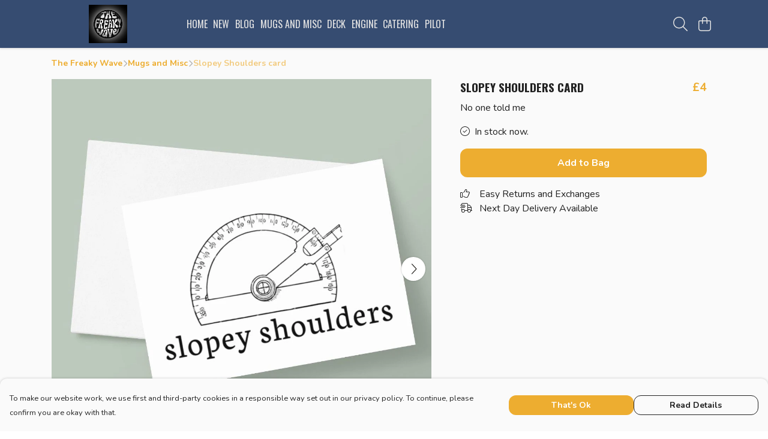

--- FILE ---
content_type: text/html
request_url: https://thefreakywave.com/product/slopey-shoulders-card/
body_size: 3137
content:
<!DOCTYPE html>
<html lang="en">
  <head>
    <meta charset="UTF-8">
    <meta name="viewport" content="width=device-width, initial-scale=1.0">
    <link id="apple-touch-icon" rel="apple-touch-icon" href="#">
    <script type="module" crossorigin="" src="/assets/index.a17a56ef.js"></script>
    <link rel="modulepreload" crossorigin="" href="/assets/vue.bccf2447.js">
    <link rel="modulepreload" crossorigin="" href="/assets/sentry.13e8e62e.js">
    <link rel="stylesheet" href="/assets/index.dca9b00c.css">
  <link rel="manifest" href="/manifest.webmanifest"><title>Slopey Shoulders card</title><link crossorigin="" href="https://fonts.gstatic.com" rel="preconnect"><link href="https://images.teemill.com" rel="preconnect"><link as="fetch" href="https://thefreakywave.com/omnis/v3/frontend/285837/getStoreCoreData/json/" rel="preload"><link as="fetch" href="/omnis/v3/division/285837/products/slopey-shoulders-card/" rel="preload"><link as="fetch" href="/omnis/v3/division/285837/products/slopey-shoulders-card/stock/" rel="preload"><link fetchpriority="high" as="image" imagesizes="(max-width: 768px) 100vw, 1080px" imagesrcset="https://images.podos.io/k8rs1egnuro4ei3giu5fh5srh0dlcs6jlh9aiebsjjp5jler.jpeg.webp?w=640&h=640&v=2 640w, https://images.podos.io/k8rs1egnuro4ei3giu5fh5srh0dlcs6jlh9aiebsjjp5jler.jpeg.webp?w=1080&h=1080&v=2 1080w" href="https://images.podos.io/k8rs1egnuro4ei3giu5fh5srh0dlcs6jlh9aiebsjjp5jler.jpeg.webp?w=1080&h=1080&v=2" rel="preload"><link data-vue-meta="1" href="https://thefreakywave.com/product/slopey-shoulders-card/" rel="canonical"><link rel="modulepreload" crossorigin="" href="/assets/ProductPage.011ea2e7.js"><link rel="preload" as="style" href="/assets/ProductPage.d578e97d.css"><link rel="modulepreload" crossorigin="" href="/assets/index.d5faf19e.js"><link rel="modulepreload" crossorigin="" href="/assets/AddToCartPopup.33081ac7.js"><link rel="modulepreload" crossorigin="" href="/assets/faCheck.1c3629eb.js"><link rel="modulepreload" crossorigin="" href="/assets/ProductReviewPopup.vue_vue_type_script_setup_true_lang.2179c085.js"><link rel="modulepreload" crossorigin="" href="/assets/index.23ac3528.js"><link rel="modulepreload" crossorigin="" href="/assets/faImages.75767661.js"><link rel="modulepreload" crossorigin="" href="/assets/SizeChartPopup.6fa90aba.js"><link rel="preload" as="style" href="/assets/SizeChartPopup.92291e53.css"><link rel="modulepreload" crossorigin="" href="/assets/startCase.86a80649.js"><link rel="modulepreload" crossorigin="" href="/assets/faThumbsUp.22655c13.js"><link rel="modulepreload" crossorigin="" href="/assets/faTruckFast.b83a6816.js"><link rel="modulepreload" crossorigin="" href="/assets/faTruckFast.0ecd7896.js"><link rel="modulepreload" crossorigin="" href="/assets/faClock.cdaa5e19.js"><link rel="modulepreload" crossorigin="" href="/assets/faRulerHorizontal.50d6e2dc.js"><link rel="modulepreload" crossorigin="" href="/assets/faPaintbrush.523bcc6b.js"><link rel="modulepreload" crossorigin="" href="/assets/ProductStock.78d4d260.js"><link rel="preload" as="style" href="/assets/ProductStock.e62963f7.css"><link rel="modulepreload" crossorigin="" href="/assets/faInfoCircle.d40247bf.js"><link rel="modulepreload" crossorigin="" href="/assets/EcoIcons.aab27e2e.js"><link rel="modulepreload" crossorigin="" href="/assets/faSync.23ef876f.js"><link rel="modulepreload" crossorigin="" href="/assets/faComment.b621b7c5.js"><link rel="modulepreload" crossorigin="" href="/assets/faChevronUp.550d1d42.js"><link rel="modulepreload" crossorigin="" href="/assets/ProductImageCarousel.99eba20b.js"><link rel="preload" as="style" href="/assets/ProductImageCarousel.04a3cc9e.css"><link rel="modulepreload" crossorigin="" href="/assets/faMicrochipAi.c0f9eac9.js"><link rel="modulepreload" crossorigin="" href="/assets/store.cf92bc34.js"><link rel="modulepreload" crossorigin="" href="/assets/logger.bb58204e.js"><link rel="modulepreload" crossorigin="" href="/assets/productProvider.e7211b52.js"><link rel="modulepreload" crossorigin="" href="/assets/confirm-leave-mixin.9bb137c4.js"><script>window.division_key = '285837';</script><meta data-vue-meta="1" vmid="author" content="Slopey Shoulders card" name="author"><meta data-vue-meta="1" vmid="url" content="https://thefreakywave.com/product/slopey-shoulders-card/" name="url"><meta data-vue-meta="1" vmid="description" content="No one told me" name="description"><meta data-vue-meta="1" vmid="og:type" content="website" property="og:type"><meta data-vue-meta="1" vmid="og:url" content="https://thefreakywave.com/product/slopey-shoulders-card/" property="og:url"><meta data-vue-meta="1" vmid="og:title" content="Slopey Shoulders card" property="og:title"><meta data-vue-meta="1" vmid="og:description" content="No one told me" property="og:description"><meta data-vue-meta="1" vmid="og:image" content="https://images.podos.io/k8rs1egnuro4ei3giu5fh5srh0dlcs6jlh9aiebsjjp5jler.jpeg" property="og:image"><meta vmid="og:site_name" content="The Freaky Wave" property="og:site_name"><meta data-vue-meta="1" vmid="twitter:card" content="photo" property="twitter:card"><meta data-vue-meta="1" vmid="twitter:description" content="No one told me" property="twitter:description"><meta data-vue-meta="1" vmid="twitter:title" content="Slopey Shoulders card" property="twitter:title"><meta data-vue-meta="1" vmid="twitter:image" content="https://images.podos.io/k8rs1egnuro4ei3giu5fh5srh0dlcs6jlh9aiebsjjp5jler.jpeg" property="twitter:image"><meta vmid="apple-mobile-web-app-capable" content="yes" property="apple-mobile-web-app-capable"><meta vmid="apple-mobile-web-app-status-bar-style" content="black" property="apple-mobile-web-app-status-bar-style"><meta vmid="apple-mobile-web-app-title" content="The Freaky Wave" property="apple-mobile-web-app-title"><style>@font-face {
  font-family: "Oswald Fallback: Arial";
  src: local('Arial');
  ascent-override: 145.0682%;
  descent-override: 35.1423%;
  size-adjust: 82.2372%;
}
@font-face {
  font-family: "Oswald Fallback: Roboto";
  src: local('Roboto');
  ascent-override: 145.2287%;
  descent-override: 35.1811%;
  size-adjust: 82.1463%;
}@font-face {
  font-family: "Nunito Fallback: Arial";
  src: local('Arial');
  ascent-override: 99.3901%;
  descent-override: 34.703%;
  size-adjust: 101.7204%;
}
@font-face {
  font-family: "Nunito Fallback: Roboto";
  src: local('Roboto');
  ascent-override: 99.5001%;
  descent-override: 34.7414%;
  size-adjust: 101.608%;
}</style></head>

  <body>
    <div id="app"></div>
    
  <noscript><iframe src="https://www.googletagmanager.com/ns.html?id=GTM-MH6RJHM" height="0" width="0" style="display:none;visibility:hidden"></iframe></noscript><noscript>This site relies on JavaScript to do awesome things, please enable it in your browser</noscript></body>
  <script>
    (() => {
      /**
       * Disable the default browser prompt for PWA installation
       * @see https://developer.mozilla.org/en-US/docs/Web/API/BeforeInstallPromptEvent
       */
      window.addEventListener('beforeinstallprompt', event => {
        event.preventDefault();
      });

      var activeWorker = navigator.serviceWorker?.controller;
      var appVersion = window.localStorage.getItem('appVersion');
      var validVersion = 'v1';

      if (!activeWorker) {
        window.localStorage.setItem('appVersion', validVersion);

        return;
      }

      if (!appVersion || appVersion !== validVersion) {
        window.localStorage.setItem('appVersion', validVersion);

        if (navigator.serviceWorker) {
          navigator.serviceWorker
            .getRegistrations()
            .then(function (registrations) {
              var promises = [];

              registrations.forEach(registration => {
                promises.push(registration.unregister());
              });

              if (window.caches) {
                caches.keys().then(cachedFiles => {
                  cachedFiles.forEach(cache => {
                    promises.push(caches.delete(cache));
                  });
                });
              }

              Promise.all(promises).then(function () {
                console.log('Reload Window: Index');
                window.location.reload();
              });
            });
        }
      }
    })();
  </script>
</html>


--- FILE ---
content_type: text/javascript
request_url: https://thefreakywave.com/assets/TmlStages.5d59f924.js
body_size: 964
content:
import{W as s,T as n}from"./vue.bccf2447.js";import{_ as a,b5 as i}from"./index.a17a56ef.js";import"./sentry.13e8e62e.js";const h={name:"TmlStages",props:{stage:[Number,String],code:String,historyMode:Boolean},data(){return{currentStageIndex:null,slideDirection:"right",history:[]}},computed:{currentStage:{get(){return this.currentStageIndex},set(t){this.stages.length&&(this.currentStageIndex=t,this.$emit("stage-change",{index:t,name:this.stages[this.currentStageIndex-1]?this.stages[this.currentStageIndex-1].name:this.stages[0].name,title:this.stages[this.currentStageIndex-1]?this.stages[this.currentStageIndex-1].title:this.stages[0].title,firstStage:this.firstStage,lastStage:this.lastStage}))}},stages(){return i(this.$slots.default()).map((t,e)=>({index:e,name:t.props?t.props.name:t.slotIndex,title:t.props?t.props.title:null}))},firstStage(){return this.currentStage===1},lastStage(){return this.currentStage+1>this.stages.length}},watch:{stage:{immediate:!0,handler(t){const e=this.getStage(t);e!==null&&(this.currentStage=e)}},currentStageIndex(t,e){t>e?this.slideDirection="right":t<e&&(this.slideDirection="left"),this.$emit("stageChanged",t)}},created(){this.getStage(this.stage),this.code&&(this.$eventBus.on(`stages-${this.code}:next`,this.next),this.$eventBus.on(`stages-${this.code}:back`,this.back),this.$eventBus.on(`stages-${this.code}:go`,this.go)),this.historyMode&&(window.addEventListener("popstate",this._onPopState,!1),this.$eventBus.on("onHeaderBackAction",this.onHeaderBack))},beforeUnmount(){this.historyMode&&(window.removeEventListener("popstate",this._onPopState),this.$eventBus.off("onHeaderBackAction",this.onHeaderBack)),this.code&&(this.$eventBus.off(`stages-${this.code}:next`,this.next),this.$eventBus.off(`stages-${this.code}:back`,this.back),this.$eventBus.off(`stages-${this.code}:go`,this.go))},methods:{next(){this.historyMode&&this.$router.push({query:Object.assign({},this.$route.query,{[`stage-${this.code}`]:this.currentStageIndex})}),this.lastStage||(this.history.push(this.currentStage),this.currentStage=this.currentStage+1,this.$emit("next",{to:this.currentStage,from:this.currentStage-1}))},prev(){this.history.length?(this.currentStage=this.history.pop(),this.$emit("prev",{to:this.currentStage,from:this.currentStage+1})):this.$emit("no-previous")},back(){this.firstStage||(this.history.push(this.currentStage),this.currentStage=this.currentStage-1,this.$emit("back",{to:this.currentStage,from:this.currentStage+1}))},go(t){this.history.push(this.currentStage),t=this.getStage(t);const e=this.currentStage?this.currentStage:null;this.currentStage=t,this.$emit("go",{to:this.currentStage,from:e})},isInStageRange(t){return t>0&&t<=this.stages.length},findIndexFromName(t){const e=this.stages.findIndex(r=>r.name===t);return e!=null?e+1:this.currentStage},getStage(t){return typeof t=="string"?this.findIndexFromName(t):typeof t=="number"&&this.isInStageRange(t)?t:null},onTransitionAfterEnter(){this.$emit("after-stage-transition-enter")},onHeaderBack(t){this.historyMode&&this.currentStageIndex>1&&(t.preventDefault(),this.prev())}},render(){const t=i(this.$slots.default());return s("div",{class:"tml-stages"},[s(n,{name:`slide-fade-${this.slideDirection}`,mode:"out-in",onAfterEnter:this.onTransitionAfterEnter},()=>[s("div",{class:"stage",key:this.currentStage},[this.stages&&this.stages.length&&t?t[this.stages[this.currentStage-1]?this.stages[this.currentStage-1].index:this.stages[0].index]:[]])])])}},u=a(h,[["__scopeId","data-v-94ee7358"]]);export{u as default};
//# sourceMappingURL=TmlStages.5d59f924.js.map
